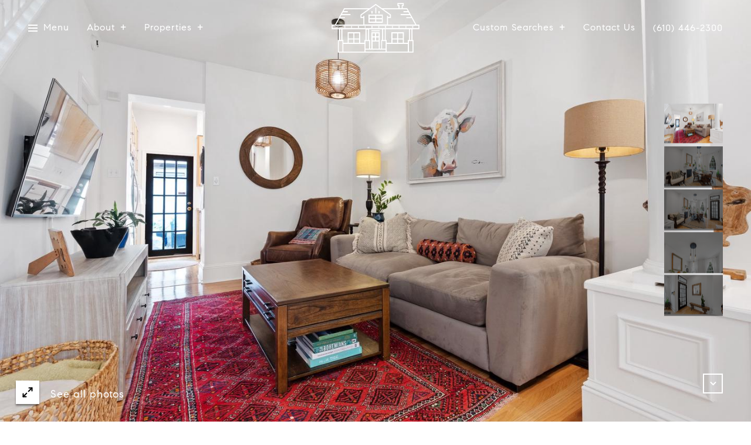

--- FILE ---
content_type: text/html; charset=utf-8
request_url: https://bss.luxurypresence.com/buttons/googleOneTap?companyId=8324d1a3-3e31-4492-823c-1e8ea42c6917&websiteId=d0ee2a37-a63e-41de-9226-425f38a0b8db&pageId=805c3e2e-d78f-4694-b6fd-c8bd0297be49&sourceUrl=https%3A%2F%2Fwagnerrealestate.com%2Fproperties%2F851-n-taylor-street-philadelphia-pa-19130-paph2147428&pageMeta=%7B%22sourceResource%22%3A%22properties%22%2C%22pageElementId%22%3A%22c0ffbd36-261c-48da-afe4-f5a8cdca787c%22%2C%22pageQueryVariables%22%3A%7B%22property%22%3A%7B%22id%22%3A%22c0ffbd36-261c-48da-afe4-f5a8cdca787c%22%7D%2C%22properties%22%3A%7B%22relatedNeighborhoodPropertyId%22%3A%22c0ffbd36-261c-48da-afe4-f5a8cdca787c%22%2C%22sort%22%3A%22salesPrice%22%7D%2C%22neighborhood%22%3A%7B%7D%2C%22pressReleases%22%3A%7B%22propertyId%22%3A%22c0ffbd36-261c-48da-afe4-f5a8cdca787c%22%7D%7D%7D
body_size: 2889
content:
<style>
  html, body {margin: 0; padding: 0;}
</style>
<script src="https://accounts.google.com/gsi/client" async defer></script>
<script>
const parseURL = (url) => {
    const a = document.createElement('a');
    a.href = url;
    return a.origin;
}

const login = (token, provider, source)  => {
  const origin = (window.location != window.parent.location)
    ? parseURL(document.referrer)
    : window.location.origin;  
  const xhr = new XMLHttpRequest();
  xhr.responseType = 'json';
  xhr.onreadystatechange = function() {
    if (xhr.readyState === 4) {
      const response = xhr.response;
      const msg = {
        event: response.status,
        provider: provider,
        source: source,
        token: token
      }
      window.parent.postMessage(msg, origin);
    }
  }
  xhr.withCredentials = true;
  xhr.open('POST', `${origin}/api/v1/auth/login`, true);
  xhr.setRequestHeader("Content-Type", "application/json;charset=UTF-8");
  xhr.send(JSON.stringify({
    token,
    provider,
    source,
    websiteId: 'd0ee2a37-a63e-41de-9226-425f38a0b8db',
    companyId: '8324d1a3-3e31-4492-823c-1e8ea42c6917',
    pageId: '805c3e2e-d78f-4694-b6fd-c8bd0297be49',
    sourceUrl: 'https://wagnerrealestate.com/properties/851-n-taylor-street-philadelphia-pa-19130-paph2147428',
    pageMeta: '{"sourceResource":"properties","pageElementId":"c0ffbd36-261c-48da-afe4-f5a8cdca787c","pageQueryVariables":{"property":{"id":"c0ffbd36-261c-48da-afe4-f5a8cdca787c"},"properties":{"relatedNeighborhoodPropertyId":"c0ffbd36-261c-48da-afe4-f5a8cdca787c","sort":"salesPrice"},"neighborhood":{},"pressReleases":{"propertyId":"c0ffbd36-261c-48da-afe4-f5a8cdca787c"}}}',
    utm: '',
    referrer: ''
  }));
}

function getExpirationCookie(expiresInMiliseconds) {
  const tomorrow  = new Date(Date.now() + expiresInMiliseconds); // The Date object returns today's timestamp
  return `wagnerrealestate.com-SID=true; expires=${tomorrow.toUTCString()}; path=/; Secure; SameSite=None`;
}

function handleCredentialResponse(response) {
  document.cookie = getExpirationCookie(24 * 60 * 60 * 1000); // 1 day
  login(response.credential, 'GOOGLE', 'GOOGLE_SIGN_ON');
}

function handleClose() {
  const msg = {
    event: 'cancel',
    provider: 'GOOGLE',
    source: 'GOOGLE_SIGN_ON'
  }
  const origin = (window.location != window.parent.location)
    ? parseURL(document.referrer)
    : window.location.origin;
  window.parent.postMessage(msg, origin);
  document.cookie = getExpirationCookie(2 * 60 * 60 * 1000); // 2 hours
}

</script>
<div id="g_id_onload"
  data-client_id="673515100752-7s6f6j0qab4skl22cjpp7eirb2rjmfcg.apps.googleusercontent.com"
  data-callback="handleCredentialResponse"
  data-intermediate_iframe_close_callback="handleClose"
  data-state_cookie_domain = "wagnerrealestate.com"
  data-allowed_parent_origin="https://wagnerrealestate.com"
  data-skip_prompt_cookie="wagnerrealestate.com-SID"
  data-cancel_on_tap_outside="false"
></div>

--- FILE ---
content_type: application/javascript; charset=UTF-8
request_url: https://wagnerrealestate.com/cdn-cgi/challenge-platform/h/b/scripts/jsd/d251aa49a8a3/main.js?
body_size: 8608
content:
window._cf_chl_opt={AKGCx8:'b'};~function(X6,MW,MR,MS,ME,MP,MK,MN,X0,X2){X6=a,function(k,M,XW,X5,X,f){for(XW={k:265,M:301,X:132,f:278,x:133,T:105,c:179,g:232},X5=a,X=k();!![];)try{if(f=-parseInt(X5(XW.k))/1*(parseInt(X5(XW.M))/2)+parseInt(X5(XW.X))/3+parseInt(X5(XW.f))/4+parseInt(X5(XW.x))/5+parseInt(X5(XW.T))/6+-parseInt(X5(XW.c))/7+-parseInt(X5(XW.g))/8,M===f)break;else X.push(X.shift())}catch(x){X.push(X.shift())}}(G,733559),MW=this||self,MR=MW[X6(329)],MS={},MS[X6(295)]='o',MS[X6(250)]='s',MS[X6(310)]='u',MS[X6(243)]='z',MS[X6(303)]='n',MS[X6(226)]='I',MS[X6(118)]='b',ME=MS,MW[X6(206)]=function(M,X,x,T,f2,f1,f0,Xw,g,O,y,I,C,Z,J){if(f2={k:172,M:298,X:190,f:304,x:190,T:321,c:177,g:290,h:262,O:339,m:305,y:183,n:218,I:292,v:275,C:212,Z:111,J:109,l:291},f1={k:181,M:332,X:183,f:242,x:103,T:196},f0={k:242,M:153,X:323,f:120,x:161,T:175,c:140},Xw=X6,g={'kLBrD':function(H,L){return H===L},'COpov':Xw(f2.k),'klZuv':function(H,L){return H<L},'nHdoD':function(H,L){return H+L},'joMBC':function(H,L){return H<L},'Ihtfd':function(H,L){return H(L)},'qLUpf':function(H,L){return L===H},'vEKEy':function(H,L){return H+L},'JaFuy':function(H,L,o){return H(L,o)},'BPluD':function(H,L){return H+L}},null===X||X===void 0)return T;for(O=MY(X),M[Xw(f2.M)][Xw(f2.X)]&&(O=O[Xw(f2.f)](M[Xw(f2.M)][Xw(f2.x)](X))),O=M[Xw(f2.T)][Xw(f2.c)]&&M[Xw(f2.g)]?M[Xw(f2.T)][Xw(f2.c)](new M[(Xw(f2.g))](O)):function(H,Xa,L){for(Xa=Xw,H[Xa(f1.k)](),L=0;g[Xa(f1.M)](L,H[Xa(f1.X)]);g[Xa(f1.f)](H[L],H[g[Xa(f1.x)](L,1)])?H[Xa(f1.T)](L+1,1):L+=1);return H}(O),y='nAsAaAb'.split('A'),y=y[Xw(f2.h)][Xw(f2.O)](y),I=0;g[Xw(f2.m)](I,O[Xw(f2.y)]);C=O[I],Z=Mq(M,X,C),g[Xw(f2.n)](y,Z)?(J='s'===Z&&!M[Xw(f2.I)](X[C]),g[Xw(f2.v)](Xw(f2.C),x+C)?h(x+C,Z):J||h(g[Xw(f2.Z)](x,C),X[C])):g[Xw(f2.J)](h,g[Xw(f2.l)](x,C),Z),I++);return T;function h(H,L,XG){if(XG=Xw,g[XG(f0.k)](XG(f0.M),g[XG(f0.X)]))return null;else Object[XG(f0.f)][XG(f0.x)][XG(f0.T)](T,L)||(T[L]=[]),T[L][XG(f0.c)](H)}},MP=X6(296)[X6(252)](';'),MK=MP[X6(262)][X6(339)](MP),MW[X6(208)]=function(M,X,f5,f4,Xk,x,T,g,h,O,m){for(f5={k:151,M:320,X:183,f:183,x:205,T:140,c:125},f4={k:151},Xk=X6,x={},x[Xk(f5.k)]=function(n,I){return n+I},T=x,g=Object[Xk(f5.M)](X),h=0;h<g[Xk(f5.X)];h++)if(O=g[h],'f'===O&&(O='N'),M[O]){for(m=0;m<X[g[h]][Xk(f5.f)];-1===M[O][Xk(f5.x)](X[g[h]][m])&&(MK(X[g[h]][m])||M[O][Xk(f5.T)]('o.'+X[g[h]][m])),m++);}else M[O]=X[g[h]][Xk(f5.c)](function(y,XM){return XM=Xk,T[XM(f4.k)]('o.',y)})},MN=null,X0=Mp(),X2=function(xC,xv,xI,xy,Xl,M,X,f,x){return xC={k:108,M:112,X:259,f:176,x:280},xv={k:308,M:266,X:313,f:166,x:144,T:217,c:197,g:143,h:139,O:166,m:325,y:335,n:231,I:140,v:166,C:166,Z:279,J:209,l:195,H:340,b:261,L:219,o:209,U:145,i:140},xI={k:183},xy={k:207,M:316,X:183,f:145,x:120,T:161,c:175,g:200,h:120,O:161,m:169,y:158,n:154,I:270,v:183,C:205,Z:254,J:140,l:173,H:125,b:165,L:252,o:166,U:175,i:127,A:197,e:168,W:140,R:143,S:240,E:325,s:230,Y:211,P:140,K:312,j:199,N:240,B:274,F:140,d:195,V:317,z:166,Q:326,D:325,w0:168,w1:120,w2:175,w3:197,w4:140,w5:140,w6:335,w7:112,w8:234,w9:316,ww:156,wG:127,wa:330,wk:139,wM:247,wX:140,wf:164,wx:140,wT:267,wc:140,wg:219},Xl=X6,M={'HOKEA':function(T,c){return T==c},'RyxAO':function(T,c){return T+c},'rKfrF':function(T,c){return T===c},'TVHmk':Xl(xC.k),'wZYkJ':function(T,c){return T==c},'kmrwp':function(T,c){return T-c},'wvYVc':function(T,c){return T(c)},'PMzeP':function(T,c){return T|c},'Htyyi':function(T,c){return T&c},'Ejjjo':function(T,c){return c==T},'liZoH':function(T,c){return T<c},'AXQie':function(T,c){return T(c)},'NHTLD':function(T,c){return T>c},'ebbAW':function(T,c){return T==c},'iACXh':function(T,c){return T(c)},'efbuQ':function(T,c){return T==c},'jNqQU':function(T,c){return T<<c},'eEjab':function(T,c){return T(c)},'Uumwa':Xl(xC.M),'hdTVJ':function(T,c){return T-c},'nOHAI':function(T,c){return T(c)},'yhjCQ':function(T,c){return T<c},'FcvWN':function(T,c){return T<<c},'HSxbi':function(T,c){return T&c},'rGzCt':function(T,c){return T-c},'DDrzl':function(T,c){return c!==T},'AMQsw':Xl(xC.X),'tViYK':function(T,c){return c*T},'NmIFZ':function(T,c){return c!=T},'qhhAN':function(T,c){return T<c},'eTTtz':function(T,c){return T!=c},'gZEGz':function(T,c){return c==T},'LMtfV':function(T,c){return c&T},'qkGPt':function(T,c){return c==T}},X=String[Xl(xC.f)],f={'h':function(T,xx){return xx={k:207,M:145},T==null?'':f.g(T,6,function(c,XH){return XH=a,XH(xx.k)[XH(xx.M)](c)})},'g':function(T,O,y,Xr,I,C,Z,J,H,L,o,U,i,A,W,R,xm,S,E,j,s,Y,P,N){if(Xr=Xl,I={'GeNXV':function(K,j){return K<j},'iNMLQ':function(K,j){return K(j)},'rEPDu':function(K,j){return K+j},'YpmBH':Xr(xy.k)},M[Xr(xy.M)](null,T))return'';for(Z={},J={},H='',L=2,o=3,U=2,i=[],A=0,W=0,R=0;R<T[Xr(xy.X)];R+=1)if(S=T[Xr(xy.f)](R),Object[Xr(xy.x)][Xr(xy.T)][Xr(xy.c)](Z,S)||(Z[S]=o++,J[S]=!0),E=M[Xr(xy.g)](H,S),Object[Xr(xy.h)][Xr(xy.O)][Xr(xy.c)](Z,E))H=E;else if(M[Xr(xy.m)](M[Xr(xy.y)],Xr(xy.n))){if(j=o[U],j==='f'&&(j='N'),i[j]){for(N=0;I[Xr(xy.I)](N,A[N[W]][Xr(xy.v)]);-1===R[j][Xr(xy.C)](S[E[s]][N])&&(I[Xr(xy.Z)](Y,P[K[j]][N])||N[j][Xr(xy.J)](I[Xr(xy.l)]('o.',B[F[P]][N]))),N++);}else V[j]=z[Q[D]][Xr(xy.H)](function(w3){return'o.'+w3})}else for(s=Xr(xy.b)[Xr(xy.L)]('|'),Y=0;!![];){switch(s[Y++]){case'0':H=String(S);continue;case'1':0==L&&(L=Math[Xr(xy.o)](2,U),U++);continue;case'2':if(Object[Xr(xy.x)][Xr(xy.T)][Xr(xy.U)](J,H)){if(256>H[Xr(xy.i)](0)){for(C=0;C<U;A<<=1,M[Xr(xy.A)](W,M[Xr(xy.e)](O,1))?(W=0,i[Xr(xy.W)](M[Xr(xy.R)](y,A)),A=0):W++,C++);for(P=H[Xr(xy.i)](0),C=0;8>C;A=M[Xr(xy.S)](A<<1,M[Xr(xy.E)](P,1)),M[Xr(xy.s)](W,O-1)?(W=0,i[Xr(xy.J)](y(A)),A=0):W++,P>>=1,C++);}else{for(P=1,C=0;M[Xr(xy.Y)](C,U);A=A<<1.32|P,O-1==W?(W=0,i[Xr(xy.P)](M[Xr(xy.K)](y,A)),A=0):W++,P=0,C++);for(P=H[Xr(xy.i)](0),C=0;M[Xr(xy.j)](16,C);A=M[Xr(xy.N)](A<<1.91,P&1.25),M[Xr(xy.B)](W,O-1)?(W=0,i[Xr(xy.F)](M[Xr(xy.d)](y,A)),A=0):W++,P>>=1,C++);}L--,M[Xr(xy.V)](0,L)&&(L=Math[Xr(xy.z)](2,U),U++),delete J[H]}else for(P=Z[H],C=0;C<U;A=M[Xr(xy.Q)](A,1)|M[Xr(xy.D)](P,1),M[Xr(xy.B)](W,M[Xr(xy.w0)](O,1))?(W=0,i[Xr(xy.W)](y(A)),A=0):W++,P>>=1,C++);continue;case'3':Z[E]=o++;continue;case'4':L--;continue}break}if(''!==H){if(Object[Xr(xy.w1)][Xr(xy.O)][Xr(xy.w2)](J,H)){if(256>H[Xr(xy.i)](0)){for(C=0;C<U;A<<=1,M[Xr(xy.w3)](W,O-1)?(W=0,i[Xr(xy.w4)](y(A)),A=0):W++,C++);for(P=H[Xr(xy.i)](0),C=0;8>C;A=M[Xr(xy.Q)](A,1)|1.57&P,M[Xr(xy.M)](W,O-1)?(W=0,i[Xr(xy.w5)](M[Xr(xy.w6)](y,A)),A=0):W++,P>>=1,C++);}else if(Xr(xy.w7)!==M[Xr(xy.w8)])return xm={k:253,M:145},null==i?'':x.g(T,6,function(N,Xb){return Xb=Xr,I[Xb(xm.k)][Xb(xm.M)](N)});else{for(P=1,C=0;C<U;A=M[Xr(xy.S)](A<<1,P),M[Xr(xy.w9)](W,M[Xr(xy.ww)](O,1))?(W=0,i[Xr(xy.w5)](y(A)),A=0):W++,P=0,C++);for(P=H[Xr(xy.wG)](0),C=0;16>C;A=M[Xr(xy.S)](A<<1.64,1.1&P),O-1==W?(W=0,i[Xr(xy.W)](M[Xr(xy.wa)](y,A)),A=0):W++,P>>=1,C++);}L--,0==L&&(L=Math[Xr(xy.z)](2,U),U++),delete J[H]}else for(P=Z[H],C=0;M[Xr(xy.wk)](C,U);A=M[Xr(xy.wM)](A,1)|1&P,W==O-1?(W=0,i[Xr(xy.wX)](y(A)),A=0):W++,P>>=1,C++);L--,L==0&&U++}for(P=2,C=0;C<U;A=A<<1.48|M[Xr(xy.wf)](P,1),W==O-1?(W=0,i[Xr(xy.wx)](y(A)),A=0):W++,P>>=1,C++);for(;;)if(A<<=1,W==M[Xr(xy.wT)](O,1)){i[Xr(xy.wc)](M[Xr(xy.d)](y,A));break}else W++;return i[Xr(xy.wg)]('')},'j':function(T,xn,XL){return xn={k:127},XL=Xl,T==null?'':''==T?null:f.i(T[XL(xI.k)],32768,function(c,Xo){return Xo=XL,T[Xo(xn.k)](c)})},'i':function(T,O,y,XU,I,C,Z,J,H,L,o,U,i,A,W,R,E,S){if(XU=Xl,M[XU(xv.k)](M[XU(xv.M)],XU(xv.X))){for(I=[],C=4,Z=4,J=3,H=[],U=y(0),i=O,A=1,L=0;3>L;I[L]=L,L+=1);for(W=0,R=Math[XU(xv.f)](2,2),o=1;o!=R;S=U&i,i>>=1,i==0&&(i=O,U=y(A++)),W|=M[XU(xv.x)](0<S?1:0,o),o<<=1);switch(W){case 0:for(W=0,R=Math[XU(xv.f)](2,8),o=1;M[XU(xv.T)](o,R);S=i&U,i>>=1,M[XU(xv.c)](0,i)&&(i=O,U=M[XU(xv.g)](y,A++)),W|=(M[XU(xv.h)](0,S)?1:0)*o,o<<=1);E=X(W);break;case 1:for(W=0,R=Math[XU(xv.O)](2,16),o=1;R!=o;S=M[XU(xv.m)](U,i),i>>=1,0==i&&(i=O,U=M[XU(xv.y)](y,A++)),W|=(M[XU(xv.n)](0,S)?1:0)*o,o<<=1);E=X(W);break;case 2:return''}for(L=I[3]=E,H[XU(xv.I)](E);;){if(A>T)return'';for(W=0,R=Math[XU(xv.v)](2,J),o=1;R!=o;S=i&U,i>>=1,i==0&&(i=O,U=y(A++)),W|=(0<S?1:0)*o,o<<=1);switch(E=W){case 0:for(W=0,R=Math[XU(xv.C)](2,8),o=1;M[XU(xv.Z)](o,R);S=U&i,i>>=1,M[XU(xv.J)](0,i)&&(i=O,U=y(A++)),W|=M[XU(xv.x)](0<S?1:0,o),o<<=1);I[Z++]=M[XU(xv.l)](X,W),E=Z-1,C--;break;case 1:for(W=0,R=Math[XU(xv.v)](2,16),o=1;o!=R;S=M[XU(xv.H)](U,i),i>>=1,M[XU(xv.b)](0,i)&&(i=O,U=y(A++)),W|=(0<S?1:0)*o,o<<=1);I[Z++]=X(W),E=Z-1,C--;break;case 2:return H[XU(xv.L)]('')}if(M[XU(xv.o)](0,C)&&(C=Math[XU(xv.O)](2,J),J++),I[E])E=I[E];else if(Z===E)E=L+L[XU(xv.U)](0);else return null;H[XU(xv.i)](E),I[Z++]=L+E[XU(xv.U)](0),C--,L=E,0==C&&(C=Math[XU(xv.C)](2,J),J++)}}else return}},x={},x[Xl(xC.x)]=f.h,x}(),X3();function MQ(fy,XO,k,M){return fy={k:204,M:264,X:182},XO=X6,k={'zsCDJ':function(X,f){return X(f)}},M=MW[XO(fy.k)],Math[XO(fy.M)](+k[XO(fy.X)](atob,M.t))}function Mj(f7,XX,X,f,x,T,c,g){X=(f7={k:135,M:203,X:198,f:249,x:191,T:159,c:272,g:286,h:223,O:333,m:337,y:251,n:134,I:314},XX=X6,{'IvXgq':function(h,O,m,y,n){return h(O,m,y,n)},'kgAmh':XX(f7.k)});try{return f=MR[XX(f7.M)](XX(f7.X)),f[XX(f7.f)]=XX(f7.x),f[XX(f7.T)]='-1',MR[XX(f7.c)][XX(f7.g)](f),x=f[XX(f7.h)],T={},T=X[XX(f7.O)](pRIb1,x,x,'',T),T=pRIb1(x,x[XX(f7.m)]||x[X[XX(f7.y)]],'n.',T),T=pRIb1(x,f[XX(f7.n)],'d.',T),MR[XX(f7.c)][XX(f7.I)](f),c={},c.r=T,c.e=null,c}catch(h){return g={},g.r={},g.e=h,g}}function G(xu){return xu='source,jRKlS,contentWindow,nMxfg,DdPOV,bigint,Jfubp,timeout,XMXXz,Ejjjo,qhhAN,7829232xhAJAg,Ejoqf,Uumwa,WXrYC,wZkcm,PUSnl,http-code:,SSTpq3,PMzeP,aUjz8,kLBrD,symbol,ontimeout,dAWFa,mLFyO,FcvWN,YpLtA,style,string,kgAmh,split,YpmBH,iNMLQ,success,fpeOT,api,Jsaju,TtiQH,/b/ov1/0.4736547135780799:1769592083:v7vhFtxJSV-gjvp0c81C02BTJPiqCdIGhVQiu4lL9bA/,qkGPt,includes,GbrHB,floor,34530RzryQp,AMQsw,rGzCt,send,zgmuh,GeNXV,czulJ,body,pDrdK,ebbAW,qLUpf,XUOdw,error on cf_chl_props,3617596esNAgU,eTTtz,jjgrIwi,_cf_chl_opt,YxfTS,AKGCx8,parent,fGjwn,appendChild,BZoIP,9|1|0|4|5|8|3|2|7|6,kRPVB,Set,BPluD,isNaN,detail,isArray,object,_cf_chl_opt;JJgc4;PJAn2;kJOnV9;IWJi4;OHeaY1;DqMg0;FKmRv9;LpvFx1;cAdz2;PqBHf2;nFZCC5;ddwW5;pRIb1;rxvNi8;RrrrA2;erHi9,stringify,Object,status,now,20ufjBbr,BkZFv,number,concat,joMBC,addEventListener,JBxy9,DDrzl,dTTjj,undefined,function,AXQie,aPgNc,removeChild,open,HOKEA,efbuQ,pQGzr,sid,keys,Array,toString,COpov,pkLOA2,Htyyi,jNqQU,zXWjF,readyState,document,nOHAI,uiXJd,klZuv,IvXgq,PqaPF,eEjab,TuBlU,clientInformation,BuHNR,bind,LMtfV,location,getPrototypeOf,nHdoD,TBjZf,3409434eYaMHN,/jsd/oneshot/d251aa49a8a3/0.4736547135780799:1769592083:v7vhFtxJSV-gjvp0c81C02BTJPiqCdIGhVQiu4lL9bA/,cRHyE,usDBN,JaFuy,LRmiB4,vEKEy,MyyOG,yMibt,yzLBz,href,/invisible/jsd,NtYNj,boolean,RcypI,prototype,DOMContentLoaded,dZujp,jsd,NtAGt,map,kEqfZ,charCodeAt,uHsak,OzEwZ,xhr-error,HNFTf,4162500SHvsLm,1623785SSaJFQ,contentDocument,navigator,errorInfoObject,QZHge,onerror,yhjCQ,push,ErwVw,kpYmg,wvYVc,tViYK,charAt,TYlZ6,chctx,konwK,CnwA5,jmkhp,vpTmz,postMessage,llLRH,Xgren,1|3|4|2|0,hdTVJ,ZPCeO,TVHmk,tabIndex,[native code],hasOwnProperty,catch,mnKbd,HSxbi,2|4|1|3|0,pow,AdeF3,kmrwp,rKfrF,log,POST,QQbDW,rEPDu,XMLHttpRequest,call,fromCharCode,from,/cdn-cgi/challenge-platform/h/,7891674OZeueg,wZkrd,sort,zsCDJ,length,Oaneu,event,qsBEC,ydRYM,random,randomUUID,getOwnPropertyNames,display: none,loading,XlZro,cloudflare-invisible,iACXh,splice,wZYkJ,iframe,NHTLD,RyxAO,uuxOl,onload,createElement,__CF$cv$params,indexOf,pRIb1,oX8+0-k76zejhPrdOAVn9ED4mcMxBaJ5iqUSCbvwy$1f3tsuKpINQFGRLWlZTYg2H,rxvNi8,gZEGz,QWUSk,liZoH,d.cookie,tNQBR,UiDpl,onreadystatechange,Function,NmIFZ,Ihtfd,join,error'.split(','),G=function(){return xu},G()}function Ms(M,X,XS,X7,f,x){return XS={k:237,M:289,X:160,f:216,x:216,T:120,c:322,g:175,h:205,O:289},X7=X6,f={},f[X7(XS.k)]=function(T,c){return T instanceof c},f[X7(XS.M)]=X7(XS.X),x=f,x[X7(XS.k)](X,M[X7(XS.f)])&&0<M[X7(XS.x)][X7(XS.T)][X7(XS.c)][X7(XS.g)](X)[X7(XS.h)](x[X7(XS.O)])}function Mp(fE,XZ){return fE={k:189},XZ=X6,crypto&&crypto[XZ(fE.k)]?crypto[XZ(fE.k)]():''}function Md(fx,Xc,k){return fx={k:119,M:137},Xc=X6,k={'RcypI':function(M,X){return X!==M},'QZHge':function(M){return M()}},k[Xc(fx.k)](k[Xc(fx.M)](MF),null)}function X4(f,x,xe,Xu,T,c,g,m,y,n,I,v,h){if(xe={k:104,M:222,X:213,f:255,x:302,T:236,c:269,g:220,h:257,O:255,m:221,y:194,n:319,I:185,v:213,C:284,Z:152,J:258,l:155,H:252,b:104,L:264,o:300,U:221,i:319,A:293,e:284,W:152},Xu=X6,T={},T[Xu(xe.k)]=function(O,m){return O>m},T[Xu(xe.M)]=function(O,m){return O===m},T[Xu(xe.X)]=Xu(xe.f),T[Xu(xe.x)]=Xu(xe.T),T[Xu(xe.c)]=Xu(xe.g),c=T,!f[Xu(xe.h)])return;if(c[Xu(xe.M)](x,Xu(xe.O)))g={},g[Xu(xe.m)]=Xu(xe.y),g[Xu(xe.n)]=f.r,g[Xu(xe.I)]=c[Xu(xe.v)],MW[Xu(xe.C)][Xu(xe.Z)](g,'*');else if(c[Xu(xe.x)]===Xu(xe.J)){for(m=Xu(xe.l)[Xu(xe.H)]('|'),y=0;!![];){switch(m[y++]){case'0':return!![];case'1':n=3600;continue;case'2':if(c[Xu(xe.b)](v-I,n))return![];continue;case'3':I=f();continue;case'4':v=x[Xu(xe.L)](T[Xu(xe.o)]()/1e3);continue}break}}else h={},h[Xu(xe.U)]=Xu(xe.y),h[Xu(xe.i)]=f.r,h[Xu(xe.I)]=c[Xu(xe.c)],h[Xu(xe.A)]=x,MW[Xu(xe.e)][Xu(xe.W)](h,'*')}function Mz(k,fO,Xh){return fO={k:188},Xh=X6,Math[Xh(fO.k)]()<k}function X3(xU,xo,xr,Xi,k,M,X,f,c,x){if(xU={k:214,M:121,X:204,f:328,x:192,T:306,c:122,g:122,h:306,O:148,m:114,y:215,n:215},xo={k:224,M:328,X:192,f:215,x:184},xr={k:248},Xi=X6,k={'YpLtA':function(T,c,g){return T(c,g)},'yzLBz':function(T,c){return T(c)},'nMxfg':function(T,c){return c!==T},'Oaneu':function(T){return T()},'dZujp':Xi(xU.k),'konwK':Xi(xU.M)},M=MW[Xi(xU.X)],!M)return;if(!MD())return;(X=![],f=function(){if(!X){if(X=!![],!MD())return;MB(function(T,XA){XA=a,k[XA(xr.k)](X4,M,T)})}},MR[Xi(xU.f)]!==Xi(xU.x))?f():MW[Xi(xU.T)]?k[Xi(xU.c)]===k[Xi(xU.g)]?MR[Xi(xU.h)](k[Xi(xU.O)],f):(c=I&n,v>>=1,0==C&&(Z=J,l=k[Xi(xU.m)](H,b++)),L|=o*(0<c?1:0),U<<=1):(x=MR[Xi(xU.y)]||function(){},MR[Xi(xU.n)]=function(Xe){Xe=Xi,x(),k[Xe(xo.k)](MR[Xe(xo.M)],Xe(xo.X))&&(MR[Xe(xo.f)]=x,k[Xe(xo.x)](f))})}function X1(f,x,fq,XJ,T,c,g,h,O,m,y,n){if(fq={k:167,M:146,X:204,f:178,x:281,T:283,c:260,g:116,h:174,O:315,m:171,y:228,n:244,I:149,v:239,C:281,Z:110,J:324,l:281,H:241,b:307,L:136,o:147,U:221,i:123,A:268,e:280},XJ=X6,!Mz(0))return![];c=(T={},T[XJ(fq.k)]=f,T[XJ(fq.M)]=x,T);try{g=MW[XJ(fq.X)],h=XJ(fq.f)+MW[XJ(fq.x)][XJ(fq.T)]+XJ(fq.c)+g.r+XJ(fq.g),O=new MW[(XJ(fq.h))](),O[XJ(fq.O)](XJ(fq.m),h),O[XJ(fq.y)]=2500,O[XJ(fq.n)]=function(){},m={},m[XJ(fq.I)]=MW[XJ(fq.x)][XJ(fq.I)],m[XJ(fq.v)]=MW[XJ(fq.C)][XJ(fq.v)],m[XJ(fq.Z)]=MW[XJ(fq.x)][XJ(fq.Z)],m[XJ(fq.J)]=MW[XJ(fq.l)][XJ(fq.H)],m[XJ(fq.b)]=X0,y=m,n={},n[XJ(fq.L)]=c,n[XJ(fq.o)]=y,n[XJ(fq.U)]=XJ(fq.i),O[XJ(fq.A)](X2[XJ(fq.e)](n))}catch(I){}}function MD(fU,Xm,k,M,X,f,T){if(fU={k:163,M:264,X:300,f:276,x:227,T:309,c:127,g:271,h:180,O:140,m:187,y:309,n:287,I:140,v:225,C:193,Z:186,J:117,l:140,H:127,b:246,L:186,o:129,U:166},Xm=X6,k={'dTTjj':function(T,c){return T>c},'czulJ':function(T,c){return T<c},'wZkrd':function(T,c){return T-c},'ydRYM':function(x,T){return x(T)},'BZoIP':function(T,c){return c&T},'DdPOV':function(x,T){return x(T)},'XlZro':function(T,c){return T<<c},'qsBEC':function(T,c){return c==T},'NtYNj':function(T,c){return T-c},'mLFyO':function(T,c){return T|c},'OzEwZ':function(T,c){return T-c},'XUOdw':function(T,c){return c!==T},'Jfubp':Xm(fU.k)},M=3600,X=MQ(),f=Math[Xm(fU.M)](Date[Xm(fU.X)]()/1e3),f-X>M){if(k[Xm(fU.f)](Xm(fU.k),k[Xm(fU.x)])){if(k[Xm(fU.T)](256,wg[Xm(fU.c)](0))){for(GO=0;k[Xm(fU.g)](Gm,Gy);GI<<=1,Gv==k[Xm(fU.h)](GC,1)?(GZ=0,GJ[Xm(fU.O)](k[Xm(fU.m)](Gl,GH)),Gr=0):Gb++,Gn++);for(T=GL[Xm(fU.c)](0),Go=0;k[Xm(fU.y)](8,GU);GA=Ge<<1.29|k[Xm(fU.n)](T,1),Gu==k[Xm(fU.h)](GW,1)?(GR=0,GS[Xm(fU.I)](k[Xm(fU.v)](GE,Gs)),Gq=0):GY++,T>>=1,Gi++);}else{for(T=1,GP=0;GK<Gj;GB=k[Xm(fU.C)](GF,1)|T,k[Xm(fU.Z)](Gd,k[Xm(fU.J)](GV,1))?(Gz=0,GQ[Xm(fU.l)](GD(Gt)),Gp=0):a0++,T=0,GN++);for(T=a1[Xm(fU.H)](0),a2=0;16>a3;a5=k[Xm(fU.b)](a6<<1.38,1.55&T),k[Xm(fU.L)](a7,k[Xm(fU.o)](a8,1))?(a9=0,aw[Xm(fU.I)](aG(aa)),ak=0):aM++,T>>=1,a4++);}GM--,k[Xm(fU.L)](0,GX)&&(Gf=Gx[Xm(fU.U)](2,GT),Gc++),delete Gg[Gh]}else return![]}return!![]}function MV(fh,Xg,M,X,f){if(fh={k:331,M:273,X:318,f:263,x:331,T:273,c:130,g:263},Xg=X6,M={},M[Xg(fh.k)]=function(T,c){return c!==T},M[Xg(fh.M)]=Xg(fh.X),M[Xg(fh.f)]=function(T,c){return T*c},X=M,f=MF(),null===f){if(X[Xg(fh.x)](X[Xg(fh.T)],X[Xg(fh.T)]))M(Xg(fh.c));else return}MN=(MN&&clearTimeout(MN),setTimeout(function(){MB()},X[Xg(fh.g)](f,1e3)))}function MY(M,XN,X9,X,f,x){for(XN={k:235,M:304,X:320,f:102},X9=X6,X={},X[X9(XN.k)]=function(T,c){return T!==c},f=X,x=[];f[X9(XN.k)](null,M);x=x[X9(XN.M)](Object[X9(XN.X)](M)),M=Object[X9(XN.f)](M));return x}function MB(k,fa,fG,Xf,M,X){fa={k:285,M:113,X:142,f:113,x:157,T:228,c:277},fG={k:229,M:189,X:282,f:311,x:126},Xf=X6,M={'XMXXz':Xf(fa.k),'YxfTS':function(f,T){return T===f},'kEqfZ':function(f,x){return f(x)},'ZPCeO':function(f,x){return f(x)},'kpYmg':Xf(fa.M)},X=Mj(),Mt(X.r,function(f,Xx){if(Xx=Xf,M[Xx(fG.k)]!==M[Xx(fG.k)])return f&&x[Xx(fG.M)]?T[Xx(fG.M)]():'';else M[Xx(fG.X)](typeof k,Xx(fG.f))&&M[Xx(fG.x)](k,f),MV()}),X.e&&(M[Xf(fa.X)]!==Xf(fa.f)?M[Xf(fa.x)](M,Xf(fa.T)):X1(Xf(fa.c),X.e))}function a(w,k,M,X){return w=w-102,M=G(),X=M[w],X}function MF(fM,XT,M,X,f,x){return fM={k:327,M:124,X:303,f:204,x:327,T:124},XT=X6,M={},M[XT(fM.k)]=function(T,c){return c!==T},M[XT(fM.M)]=XT(fM.X),X=M,f=MW[XT(fM.f)],!f?null:(x=f.i,X[XT(fM.x)](typeof x,X[XT(fM.T)])||x<30)?null:x}function Mt(M,X,fS,fW,fu,fe,fA,Xy,f,x,T,c,g,h,O,m){for(fS={k:256,M:178,X:201,f:106,x:141,T:288,c:252,g:170,h:281,O:204,m:138,y:202,n:174,I:315,v:171,C:256,Z:281,J:283,l:268,H:280,b:297,L:341,o:341,U:115,i:341,A:257,e:228,W:244},fW={k:141},fu={k:228},fe={k:334,M:299,X:299,f:255,x:233,T:238},fA={k:130},Xy=X6,f={},f[Xy(fS.k)]=Xy(fS.M),f[Xy(fS.X)]=Xy(fS.f),f[Xy(fS.x)]=function(n,I){return n>=I},x=f,T=Xy(fS.T)[Xy(fS.c)]('|'),c=0;!![];){switch(T[c++]){case'0':console[Xy(fS.g)](MW[Xy(fS.h)]);continue;case'1':g=MW[Xy(fS.O)];continue;case'2':h[Xy(fS.m)]=function(Xn){Xn=Xy,X(Xn(fA.k))};continue;case'3':h[Xy(fS.y)]=function(XI){XI=Xy,m[XI(fe.k)](h[XI(fe.M)],200)&&h[XI(fe.X)]<300?X(XI(fe.f)):m[XI(fe.x)](X,XI(fe.T)+h[XI(fe.M)])};continue;case'4':h=new MW[(Xy(fS.n))]();continue;case'5':h[Xy(fS.I)](Xy(fS.v),x[Xy(fS.C)]+MW[Xy(fS.Z)][Xy(fS.J)]+x[Xy(fS.X)]+g.r);continue;case'6':h[Xy(fS.l)](X2[Xy(fS.H)](JSON[Xy(fS.b)](O)));continue;case'7':O={'t':MQ(),'lhr':MR[Xy(fS.L)]&&MR[Xy(fS.o)][Xy(fS.U)]?MR[Xy(fS.i)][Xy(fS.U)]:'','api':g[Xy(fS.A)]?!![]:![],'c':Md(),'payload':M};continue;case'8':g[Xy(fS.A)]&&(h[Xy(fS.e)]=5e3,h[Xy(fS.W)]=function(Xv){Xv=Xy,X(Xv(fu.k))});continue;case'9':m={'PqaPF':function(n,I,XC){return XC=Xy,x[XC(fW.k)](n,I)},'Ejoqf':function(y,n){return y(n)}};continue}break}}function Mq(M,X,x,XK,X8,T,g,h,O){g=(XK={k:107,M:338,X:245,f:150,x:311,T:336,c:210,g:128,h:107,O:295,m:131,y:150,n:162,I:321,v:294,C:321,Z:210,J:311},X8=X6,T={},T[X8(XK.k)]=function(m,n){return m==n},T[X8(XK.M)]=X8(XK.X),T[X8(XK.f)]=X8(XK.x),T[X8(XK.T)]=function(m,n){return m===n},T[X8(XK.c)]=function(m,n){return n===m},T[X8(XK.g)]=function(m,n){return n===m},T);try{h=X[x]}catch(m){return'i'}if(null==h)return void 0===h?'u':'x';if(g[X8(XK.h)](X8(XK.O),typeof h)){if(g[X8(XK.M)]===X8(XK.m))return;else try{if(g[X8(XK.y)]==typeof h[X8(XK.n)])return h[X8(XK.n)](function(){}),'p'}catch(n){}}return M[X8(XK.I)][X8(XK.v)](h)?'a':g[X8(XK.T)](h,M[X8(XK.C)])?'D':g[X8(XK.Z)](!0,h)?'T':g[X8(XK.g)](!1,h)?'F':(O=typeof h,X8(XK.J)==O?Ms(M,h)?'N':'f':ME[O]||'?')}}()